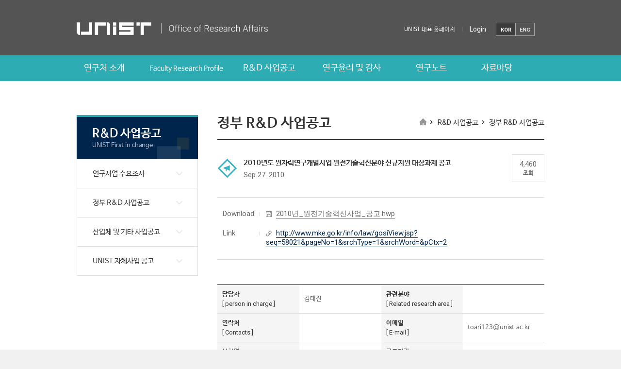

--- FILE ---
content_type: text/html; charset=UTF-8
request_url: https://research.unist.ac.kr/2010%EB%85%84%EB%8F%84-%EC%9B%90%EC%9E%90%EB%A0%A5%EC%97%B0%EA%B5%AC%EA%B0%9C%EB%B0%9C%EC%82%AC%EC%97%85-%EC%9B%90%EC%A0%84%EA%B8%B0%EC%88%A0%ED%98%81%EC%8B%A0%EB%B6%84%EC%95%BC-%EC%8B%A0%EA%B7%9C/?c=&keyword=&pageds=0&pp=10&b_s=&c=&comp=
body_size: 11990
content:
<!DOCTYPE html>
<html dir="ltr" lang="ko-KR" prefix="og: https://ogp.me/ns#" class="no-js">
<head>
    <meta http-equiv="X-UA-Compatible" content="IE=edge,chrome=1">
    <meta name="viewport" content="width=device-width, initial-scale=1, maximum-scale=2">
    <meta name="format-detection" content="telephone=no">
    <meta charset="UTF-8">
    
    <link rel="shortcut icon" href="https://research.unist.ac.kr/wp-content/themes/research/images/favicon.ico">
    <link rel="stylesheet" href="https://research.unist.ac.kr/wp-content/themes/research/template.css?v=20260105015846" type="text/css" media="all">
                <link rel="stylesheet" href="https://research.unist.ac.kr/wp-content/themes/research/css/template/print.css" type="text/css" media="print">
        <link rel="profile" href="http://gmpg.org/xfn/11">
            <link rel="pingback" href="https://research.unist.ac.kr/xmlrpc.php">
        
		<!-- All in One SEO 4.4.7.1 - aioseo.com -->
		<title>2010년도 원자력연구개발사업 원전기술혁신분야 신규지원 대상과제 공고 - 유니스트 연구처</title>
		<meta name="description" content="지식경제부 공고 제2010-376호 2010년도 원자력연구개발사업 원전기술혁신분야 신규지원 대상과제 공고 원자력연구개발사업 원전기술혁신분야의 2010년도 신규지원 대상과제를 다음과 같이 공고하오니, 해당 기술개발과제를 수행하고자 하는 자는 관련규정에 따라 신청하여 주시기 바랍니다. 2010년 9월 16일 지식경제부장관" />
		<meta name="robots" content="max-image-preview:large" />
		<link rel="canonical" href="https://research.unist.ac.kr/2010%eb%85%84%eb%8f%84-%ec%9b%90%ec%9e%90%eb%a0%a5%ec%97%b0%ea%b5%ac%ea%b0%9c%eb%b0%9c%ec%82%ac%ec%97%85-%ec%9b%90%ec%a0%84%ea%b8%b0%ec%88%a0%ed%98%81%ec%8b%a0%eb%b6%84%ec%95%bc-%ec%8b%a0%ea%b7%9c/" />
		<meta name="generator" content="All in One SEO (AIOSEO) 4.4.7.1" />
		<meta property="og:locale" content="ko_KR" />
		<meta property="og:site_name" content="유니스트 연구처 - 다른 워드프레스 사이트" />
		<meta property="og:type" content="article" />
		<meta property="og:title" content="2010년도 원자력연구개발사업 원전기술혁신분야 신규지원 대상과제 공고 - 유니스트 연구처" />
		<meta property="og:description" content="지식경제부 공고 제2010-376호 2010년도 원자력연구개발사업 원전기술혁신분야 신규지원 대상과제 공고 원자력연구개발사업 원전기술혁신분야의 2010년도 신규지원 대상과제를 다음과 같이 공고하오니, 해당 기술개발과제를 수행하고자 하는 자는 관련규정에 따라 신청하여 주시기 바랍니다. 2010년 9월 16일 지식경제부장관" />
		<meta property="og:url" content="https://research.unist.ac.kr/2010%eb%85%84%eb%8f%84-%ec%9b%90%ec%9e%90%eb%a0%a5%ec%97%b0%ea%b5%ac%ea%b0%9c%eb%b0%9c%ec%82%ac%ec%97%85-%ec%9b%90%ec%a0%84%ea%b8%b0%ec%88%a0%ed%98%81%ec%8b%a0%eb%b6%84%ec%95%bc-%ec%8b%a0%ea%b7%9c/" />
		<meta property="article:published_time" content="2010-09-27T18:05:11+00:00" />
		<meta property="article:modified_time" content="2010-09-27T18:05:11+00:00" />
		<meta name="twitter:card" content="summary_large_image" />
		<meta name="twitter:title" content="2010년도 원자력연구개발사업 원전기술혁신분야 신규지원 대상과제 공고 - 유니스트 연구처" />
		<meta name="twitter:description" content="지식경제부 공고 제2010-376호 2010년도 원자력연구개발사업 원전기술혁신분야 신규지원 대상과제 공고 원자력연구개발사업 원전기술혁신분야의 2010년도 신규지원 대상과제를 다음과 같이 공고하오니, 해당 기술개발과제를 수행하고자 하는 자는 관련규정에 따라 신청하여 주시기 바랍니다. 2010년 9월 16일 지식경제부장관" />
		<script type="application/ld+json" class="aioseo-schema">
			{"@context":"https:\/\/schema.org","@graph":[{"@type":"BlogPosting","@id":"https:\/\/research.unist.ac.kr\/2010%eb%85%84%eb%8f%84-%ec%9b%90%ec%9e%90%eb%a0%a5%ec%97%b0%ea%b5%ac%ea%b0%9c%eb%b0%9c%ec%82%ac%ec%97%85-%ec%9b%90%ec%a0%84%ea%b8%b0%ec%88%a0%ed%98%81%ec%8b%a0%eb%b6%84%ec%95%bc-%ec%8b%a0%ea%b7%9c\/#blogposting","name":"2010\ub144\ub3c4 \uc6d0\uc790\ub825\uc5f0\uad6c\uac1c\ubc1c\uc0ac\uc5c5 \uc6d0\uc804\uae30\uc220\ud601\uc2e0\ubd84\uc57c \uc2e0\uaddc\uc9c0\uc6d0 \ub300\uc0c1\uacfc\uc81c \uacf5\uace0 - \uc720\ub2c8\uc2a4\ud2b8 \uc5f0\uad6c\ucc98","headline":"2010\ub144\ub3c4 \uc6d0\uc790\ub825\uc5f0\uad6c\uac1c\ubc1c\uc0ac\uc5c5 \uc6d0\uc804\uae30\uc220\ud601\uc2e0\ubd84\uc57c \uc2e0\uaddc\uc9c0\uc6d0 \ub300\uc0c1\uacfc\uc81c \uacf5\uace0","author":{"@id":"https:\/\/research.unist.ac.kr\/author\/unistrep\/#author"},"publisher":{"@id":"https:\/\/research.unist.ac.kr\/#organization"},"datePublished":"2010-09-27T18:05:11+09:00","dateModified":"2010-09-27T18:05:11+09:00","inLanguage":"ko-KR","mainEntityOfPage":{"@id":"https:\/\/research.unist.ac.kr\/2010%eb%85%84%eb%8f%84-%ec%9b%90%ec%9e%90%eb%a0%a5%ec%97%b0%ea%b5%ac%ea%b0%9c%eb%b0%9c%ec%82%ac%ec%97%85-%ec%9b%90%ec%a0%84%ea%b8%b0%ec%88%a0%ed%98%81%ec%8b%a0%eb%b6%84%ec%95%bc-%ec%8b%a0%ea%b7%9c\/#webpage"},"isPartOf":{"@id":"https:\/\/research.unist.ac.kr\/2010%eb%85%84%eb%8f%84-%ec%9b%90%ec%9e%90%eb%a0%a5%ec%97%b0%ea%b5%ac%ea%b0%9c%eb%b0%9c%ec%82%ac%ec%97%85-%ec%9b%90%ec%a0%84%ea%b8%b0%ec%88%a0%ed%98%81%ec%8b%a0%eb%b6%84%ec%95%bc-%ec%8b%a0%ea%b7%9c\/#webpage"},"articleSection":"\uc815\ubd80 R&amp;D \uc0ac\uc5c5\uacf5\uace0"},{"@type":"BreadcrumbList","@id":"https:\/\/research.unist.ac.kr\/2010%eb%85%84%eb%8f%84-%ec%9b%90%ec%9e%90%eb%a0%a5%ec%97%b0%ea%b5%ac%ea%b0%9c%eb%b0%9c%ec%82%ac%ec%97%85-%ec%9b%90%ec%a0%84%ea%b8%b0%ec%88%a0%ed%98%81%ec%8b%a0%eb%b6%84%ec%95%bc-%ec%8b%a0%ea%b7%9c\/#breadcrumblist","itemListElement":[{"@type":"ListItem","@id":"https:\/\/research.unist.ac.kr\/#listItem","position":1,"item":{"@type":"WebPage","@id":"https:\/\/research.unist.ac.kr\/","name":"\ud648","description":"\ub2e4\ub978 \uc6cc\ub4dc\ud504\ub808\uc2a4 \uc0ac\uc774\ud2b8","url":"https:\/\/research.unist.ac.kr\/"},"nextItem":"https:\/\/research.unist.ac.kr\/2010%eb%85%84%eb%8f%84-%ec%9b%90%ec%9e%90%eb%a0%a5%ec%97%b0%ea%b5%ac%ea%b0%9c%eb%b0%9c%ec%82%ac%ec%97%85-%ec%9b%90%ec%a0%84%ea%b8%b0%ec%88%a0%ed%98%81%ec%8b%a0%eb%b6%84%ec%95%bc-%ec%8b%a0%ea%b7%9c\/#listItem"},{"@type":"ListItem","@id":"https:\/\/research.unist.ac.kr\/2010%eb%85%84%eb%8f%84-%ec%9b%90%ec%9e%90%eb%a0%a5%ec%97%b0%ea%b5%ac%ea%b0%9c%eb%b0%9c%ec%82%ac%ec%97%85-%ec%9b%90%ec%a0%84%ea%b8%b0%ec%88%a0%ed%98%81%ec%8b%a0%eb%b6%84%ec%95%bc-%ec%8b%a0%ea%b7%9c\/#listItem","position":2,"item":{"@type":"WebPage","@id":"https:\/\/research.unist.ac.kr\/2010%eb%85%84%eb%8f%84-%ec%9b%90%ec%9e%90%eb%a0%a5%ec%97%b0%ea%b5%ac%ea%b0%9c%eb%b0%9c%ec%82%ac%ec%97%85-%ec%9b%90%ec%a0%84%ea%b8%b0%ec%88%a0%ed%98%81%ec%8b%a0%eb%b6%84%ec%95%bc-%ec%8b%a0%ea%b7%9c\/","name":"2010\ub144\ub3c4 \uc6d0\uc790\ub825\uc5f0\uad6c\uac1c\ubc1c\uc0ac\uc5c5 \uc6d0\uc804\uae30\uc220\ud601\uc2e0\ubd84\uc57c \uc2e0\uaddc\uc9c0\uc6d0 \ub300\uc0c1\uacfc\uc81c \uacf5\uace0","description":"\uc9c0\uc2dd\uacbd\uc81c\ubd80 \uacf5\uace0 \uc81c2010-376\ud638 2010\ub144\ub3c4 \uc6d0\uc790\ub825\uc5f0\uad6c\uac1c\ubc1c\uc0ac\uc5c5 \uc6d0\uc804\uae30\uc220\ud601\uc2e0\ubd84\uc57c \uc2e0\uaddc\uc9c0\uc6d0 \ub300\uc0c1\uacfc\uc81c \uacf5\uace0 \uc6d0\uc790\ub825\uc5f0\uad6c\uac1c\ubc1c\uc0ac\uc5c5 \uc6d0\uc804\uae30\uc220\ud601\uc2e0\ubd84\uc57c\uc758 2010\ub144\ub3c4 \uc2e0\uaddc\uc9c0\uc6d0 \ub300\uc0c1\uacfc\uc81c\ub97c \ub2e4\uc74c\uacfc \uac19\uc774 \uacf5\uace0\ud558\uc624\ub2c8, \ud574\ub2f9 \uae30\uc220\uac1c\ubc1c\uacfc\uc81c\ub97c \uc218\ud589\ud558\uace0\uc790 \ud558\ub294 \uc790\ub294 \uad00\ub828\uaddc\uc815\uc5d0 \ub530\ub77c \uc2e0\uccad\ud558\uc5ec \uc8fc\uc2dc\uae30 \ubc14\ub78d\ub2c8\ub2e4. 2010\ub144 9\uc6d4 16\uc77c \uc9c0\uc2dd\uacbd\uc81c\ubd80\uc7a5\uad00","url":"https:\/\/research.unist.ac.kr\/2010%eb%85%84%eb%8f%84-%ec%9b%90%ec%9e%90%eb%a0%a5%ec%97%b0%ea%b5%ac%ea%b0%9c%eb%b0%9c%ec%82%ac%ec%97%85-%ec%9b%90%ec%a0%84%ea%b8%b0%ec%88%a0%ed%98%81%ec%8b%a0%eb%b6%84%ec%95%bc-%ec%8b%a0%ea%b7%9c\/"},"previousItem":"https:\/\/research.unist.ac.kr\/#listItem"}]},{"@type":"Organization","@id":"https:\/\/research.unist.ac.kr\/#organization","name":"\uc720\ub2c8\uc2a4\ud2b8 \uc5f0\uad6c\ucc98","url":"https:\/\/research.unist.ac.kr\/"},{"@type":"Person","@id":"https:\/\/research.unist.ac.kr\/author\/unistrep\/#author","url":"https:\/\/research.unist.ac.kr\/author\/unistrep\/","name":"admin","image":{"@type":"ImageObject","@id":"https:\/\/research.unist.ac.kr\/2010%eb%85%84%eb%8f%84-%ec%9b%90%ec%9e%90%eb%a0%a5%ec%97%b0%ea%b5%ac%ea%b0%9c%eb%b0%9c%ec%82%ac%ec%97%85-%ec%9b%90%ec%a0%84%ea%b8%b0%ec%88%a0%ed%98%81%ec%8b%a0%eb%b6%84%ec%95%bc-%ec%8b%a0%ea%b7%9c\/#authorImage","url":"https:\/\/secure.gravatar.com\/avatar\/702296e36ffab6247230c2c1d4657379?s=96&d=mm&r=g","width":96,"height":96,"caption":"admin"}},{"@type":"WebPage","@id":"https:\/\/research.unist.ac.kr\/2010%eb%85%84%eb%8f%84-%ec%9b%90%ec%9e%90%eb%a0%a5%ec%97%b0%ea%b5%ac%ea%b0%9c%eb%b0%9c%ec%82%ac%ec%97%85-%ec%9b%90%ec%a0%84%ea%b8%b0%ec%88%a0%ed%98%81%ec%8b%a0%eb%b6%84%ec%95%bc-%ec%8b%a0%ea%b7%9c\/#webpage","url":"https:\/\/research.unist.ac.kr\/2010%eb%85%84%eb%8f%84-%ec%9b%90%ec%9e%90%eb%a0%a5%ec%97%b0%ea%b5%ac%ea%b0%9c%eb%b0%9c%ec%82%ac%ec%97%85-%ec%9b%90%ec%a0%84%ea%b8%b0%ec%88%a0%ed%98%81%ec%8b%a0%eb%b6%84%ec%95%bc-%ec%8b%a0%ea%b7%9c\/","name":"2010\ub144\ub3c4 \uc6d0\uc790\ub825\uc5f0\uad6c\uac1c\ubc1c\uc0ac\uc5c5 \uc6d0\uc804\uae30\uc220\ud601\uc2e0\ubd84\uc57c \uc2e0\uaddc\uc9c0\uc6d0 \ub300\uc0c1\uacfc\uc81c \uacf5\uace0 - \uc720\ub2c8\uc2a4\ud2b8 \uc5f0\uad6c\ucc98","description":"\uc9c0\uc2dd\uacbd\uc81c\ubd80 \uacf5\uace0 \uc81c2010-376\ud638 2010\ub144\ub3c4 \uc6d0\uc790\ub825\uc5f0\uad6c\uac1c\ubc1c\uc0ac\uc5c5 \uc6d0\uc804\uae30\uc220\ud601\uc2e0\ubd84\uc57c \uc2e0\uaddc\uc9c0\uc6d0 \ub300\uc0c1\uacfc\uc81c \uacf5\uace0 \uc6d0\uc790\ub825\uc5f0\uad6c\uac1c\ubc1c\uc0ac\uc5c5 \uc6d0\uc804\uae30\uc220\ud601\uc2e0\ubd84\uc57c\uc758 2010\ub144\ub3c4 \uc2e0\uaddc\uc9c0\uc6d0 \ub300\uc0c1\uacfc\uc81c\ub97c \ub2e4\uc74c\uacfc \uac19\uc774 \uacf5\uace0\ud558\uc624\ub2c8, \ud574\ub2f9 \uae30\uc220\uac1c\ubc1c\uacfc\uc81c\ub97c \uc218\ud589\ud558\uace0\uc790 \ud558\ub294 \uc790\ub294 \uad00\ub828\uaddc\uc815\uc5d0 \ub530\ub77c \uc2e0\uccad\ud558\uc5ec \uc8fc\uc2dc\uae30 \ubc14\ub78d\ub2c8\ub2e4. 2010\ub144 9\uc6d4 16\uc77c \uc9c0\uc2dd\uacbd\uc81c\ubd80\uc7a5\uad00","inLanguage":"ko-KR","isPartOf":{"@id":"https:\/\/research.unist.ac.kr\/#website"},"breadcrumb":{"@id":"https:\/\/research.unist.ac.kr\/2010%eb%85%84%eb%8f%84-%ec%9b%90%ec%9e%90%eb%a0%a5%ec%97%b0%ea%b5%ac%ea%b0%9c%eb%b0%9c%ec%82%ac%ec%97%85-%ec%9b%90%ec%a0%84%ea%b8%b0%ec%88%a0%ed%98%81%ec%8b%a0%eb%b6%84%ec%95%bc-%ec%8b%a0%ea%b7%9c\/#breadcrumblist"},"author":{"@id":"https:\/\/research.unist.ac.kr\/author\/unistrep\/#author"},"creator":{"@id":"https:\/\/research.unist.ac.kr\/author\/unistrep\/#author"},"datePublished":"2010-09-27T18:05:11+09:00","dateModified":"2010-09-27T18:05:11+09:00"},{"@type":"WebSite","@id":"https:\/\/research.unist.ac.kr\/#website","url":"https:\/\/research.unist.ac.kr\/","name":"\uc720\ub2c8\uc2a4\ud2b8 \uc5f0\uad6c\ucc98","description":"\ub2e4\ub978 \uc6cc\ub4dc\ud504\ub808\uc2a4 \uc0ac\uc774\ud2b8","inLanguage":"ko-KR","publisher":{"@id":"https:\/\/research.unist.ac.kr\/#organization"}}]}
		</script>
		<!-- All in One SEO -->

<link rel='dns-prefetch' href='//fonts.googleapis.com' />
<link rel="alternate" type="application/rss+xml" title="유니스트 연구처 &raquo; 2010년도 원자력연구개발사업 원전기술혁신분야 신규지원 대상과제 공고 댓글 피드" href="https://research.unist.ac.kr/2010%eb%85%84%eb%8f%84-%ec%9b%90%ec%9e%90%eb%a0%a5%ec%97%b0%ea%b5%ac%ea%b0%9c%eb%b0%9c%ec%82%ac%ec%97%85-%ec%9b%90%ec%a0%84%ea%b8%b0%ec%88%a0%ed%98%81%ec%8b%a0%eb%b6%84%ec%95%bc-%ec%8b%a0%ea%b7%9c/feed/" />
<link rel='stylesheet' id='wp-block-library-css' href='https://research.unist.ac.kr/wp-includes/css/dist/block-library/style.min.css?ver=6.2.2' type='text/css' media='all' />
<link rel='stylesheet' id='classic-theme-styles-css' href='https://research.unist.ac.kr/wp-includes/css/classic-themes.min.css?ver=6.2.2' type='text/css' media='all' />
<style id='global-styles-inline-css' type='text/css'>
body{--wp--preset--color--black: #000000;--wp--preset--color--cyan-bluish-gray: #abb8c3;--wp--preset--color--white: #ffffff;--wp--preset--color--pale-pink: #f78da7;--wp--preset--color--vivid-red: #cf2e2e;--wp--preset--color--luminous-vivid-orange: #ff6900;--wp--preset--color--luminous-vivid-amber: #fcb900;--wp--preset--color--light-green-cyan: #7bdcb5;--wp--preset--color--vivid-green-cyan: #00d084;--wp--preset--color--pale-cyan-blue: #8ed1fc;--wp--preset--color--vivid-cyan-blue: #0693e3;--wp--preset--color--vivid-purple: #9b51e0;--wp--preset--gradient--vivid-cyan-blue-to-vivid-purple: linear-gradient(135deg,rgba(6,147,227,1) 0%,rgb(155,81,224) 100%);--wp--preset--gradient--light-green-cyan-to-vivid-green-cyan: linear-gradient(135deg,rgb(122,220,180) 0%,rgb(0,208,130) 100%);--wp--preset--gradient--luminous-vivid-amber-to-luminous-vivid-orange: linear-gradient(135deg,rgba(252,185,0,1) 0%,rgba(255,105,0,1) 100%);--wp--preset--gradient--luminous-vivid-orange-to-vivid-red: linear-gradient(135deg,rgba(255,105,0,1) 0%,rgb(207,46,46) 100%);--wp--preset--gradient--very-light-gray-to-cyan-bluish-gray: linear-gradient(135deg,rgb(238,238,238) 0%,rgb(169,184,195) 100%);--wp--preset--gradient--cool-to-warm-spectrum: linear-gradient(135deg,rgb(74,234,220) 0%,rgb(151,120,209) 20%,rgb(207,42,186) 40%,rgb(238,44,130) 60%,rgb(251,105,98) 80%,rgb(254,248,76) 100%);--wp--preset--gradient--blush-light-purple: linear-gradient(135deg,rgb(255,206,236) 0%,rgb(152,150,240) 100%);--wp--preset--gradient--blush-bordeaux: linear-gradient(135deg,rgb(254,205,165) 0%,rgb(254,45,45) 50%,rgb(107,0,62) 100%);--wp--preset--gradient--luminous-dusk: linear-gradient(135deg,rgb(255,203,112) 0%,rgb(199,81,192) 50%,rgb(65,88,208) 100%);--wp--preset--gradient--pale-ocean: linear-gradient(135deg,rgb(255,245,203) 0%,rgb(182,227,212) 50%,rgb(51,167,181) 100%);--wp--preset--gradient--electric-grass: linear-gradient(135deg,rgb(202,248,128) 0%,rgb(113,206,126) 100%);--wp--preset--gradient--midnight: linear-gradient(135deg,rgb(2,3,129) 0%,rgb(40,116,252) 100%);--wp--preset--duotone--dark-grayscale: url('#wp-duotone-dark-grayscale');--wp--preset--duotone--grayscale: url('#wp-duotone-grayscale');--wp--preset--duotone--purple-yellow: url('#wp-duotone-purple-yellow');--wp--preset--duotone--blue-red: url('#wp-duotone-blue-red');--wp--preset--duotone--midnight: url('#wp-duotone-midnight');--wp--preset--duotone--magenta-yellow: url('#wp-duotone-magenta-yellow');--wp--preset--duotone--purple-green: url('#wp-duotone-purple-green');--wp--preset--duotone--blue-orange: url('#wp-duotone-blue-orange');--wp--preset--font-size--small: 13px;--wp--preset--font-size--medium: 20px;--wp--preset--font-size--large: 36px;--wp--preset--font-size--x-large: 42px;--wp--preset--spacing--20: 0.44rem;--wp--preset--spacing--30: 0.67rem;--wp--preset--spacing--40: 1rem;--wp--preset--spacing--50: 1.5rem;--wp--preset--spacing--60: 2.25rem;--wp--preset--spacing--70: 3.38rem;--wp--preset--spacing--80: 5.06rem;--wp--preset--shadow--natural: 6px 6px 9px rgba(0, 0, 0, 0.2);--wp--preset--shadow--deep: 12px 12px 50px rgba(0, 0, 0, 0.4);--wp--preset--shadow--sharp: 6px 6px 0px rgba(0, 0, 0, 0.2);--wp--preset--shadow--outlined: 6px 6px 0px -3px rgba(255, 255, 255, 1), 6px 6px rgba(0, 0, 0, 1);--wp--preset--shadow--crisp: 6px 6px 0px rgba(0, 0, 0, 1);}:where(.is-layout-flex){gap: 0.5em;}body .is-layout-flow > .alignleft{float: left;margin-inline-start: 0;margin-inline-end: 2em;}body .is-layout-flow > .alignright{float: right;margin-inline-start: 2em;margin-inline-end: 0;}body .is-layout-flow > .aligncenter{margin-left: auto !important;margin-right: auto !important;}body .is-layout-constrained > .alignleft{float: left;margin-inline-start: 0;margin-inline-end: 2em;}body .is-layout-constrained > .alignright{float: right;margin-inline-start: 2em;margin-inline-end: 0;}body .is-layout-constrained > .aligncenter{margin-left: auto !important;margin-right: auto !important;}body .is-layout-constrained > :where(:not(.alignleft):not(.alignright):not(.alignfull)){max-width: var(--wp--style--global--content-size);margin-left: auto !important;margin-right: auto !important;}body .is-layout-constrained > .alignwide{max-width: var(--wp--style--global--wide-size);}body .is-layout-flex{display: flex;}body .is-layout-flex{flex-wrap: wrap;align-items: center;}body .is-layout-flex > *{margin: 0;}:where(.wp-block-columns.is-layout-flex){gap: 2em;}.has-black-color{color: var(--wp--preset--color--black) !important;}.has-cyan-bluish-gray-color{color: var(--wp--preset--color--cyan-bluish-gray) !important;}.has-white-color{color: var(--wp--preset--color--white) !important;}.has-pale-pink-color{color: var(--wp--preset--color--pale-pink) !important;}.has-vivid-red-color{color: var(--wp--preset--color--vivid-red) !important;}.has-luminous-vivid-orange-color{color: var(--wp--preset--color--luminous-vivid-orange) !important;}.has-luminous-vivid-amber-color{color: var(--wp--preset--color--luminous-vivid-amber) !important;}.has-light-green-cyan-color{color: var(--wp--preset--color--light-green-cyan) !important;}.has-vivid-green-cyan-color{color: var(--wp--preset--color--vivid-green-cyan) !important;}.has-pale-cyan-blue-color{color: var(--wp--preset--color--pale-cyan-blue) !important;}.has-vivid-cyan-blue-color{color: var(--wp--preset--color--vivid-cyan-blue) !important;}.has-vivid-purple-color{color: var(--wp--preset--color--vivid-purple) !important;}.has-black-background-color{background-color: var(--wp--preset--color--black) !important;}.has-cyan-bluish-gray-background-color{background-color: var(--wp--preset--color--cyan-bluish-gray) !important;}.has-white-background-color{background-color: var(--wp--preset--color--white) !important;}.has-pale-pink-background-color{background-color: var(--wp--preset--color--pale-pink) !important;}.has-vivid-red-background-color{background-color: var(--wp--preset--color--vivid-red) !important;}.has-luminous-vivid-orange-background-color{background-color: var(--wp--preset--color--luminous-vivid-orange) !important;}.has-luminous-vivid-amber-background-color{background-color: var(--wp--preset--color--luminous-vivid-amber) !important;}.has-light-green-cyan-background-color{background-color: var(--wp--preset--color--light-green-cyan) !important;}.has-vivid-green-cyan-background-color{background-color: var(--wp--preset--color--vivid-green-cyan) !important;}.has-pale-cyan-blue-background-color{background-color: var(--wp--preset--color--pale-cyan-blue) !important;}.has-vivid-cyan-blue-background-color{background-color: var(--wp--preset--color--vivid-cyan-blue) !important;}.has-vivid-purple-background-color{background-color: var(--wp--preset--color--vivid-purple) !important;}.has-black-border-color{border-color: var(--wp--preset--color--black) !important;}.has-cyan-bluish-gray-border-color{border-color: var(--wp--preset--color--cyan-bluish-gray) !important;}.has-white-border-color{border-color: var(--wp--preset--color--white) !important;}.has-pale-pink-border-color{border-color: var(--wp--preset--color--pale-pink) !important;}.has-vivid-red-border-color{border-color: var(--wp--preset--color--vivid-red) !important;}.has-luminous-vivid-orange-border-color{border-color: var(--wp--preset--color--luminous-vivid-orange) !important;}.has-luminous-vivid-amber-border-color{border-color: var(--wp--preset--color--luminous-vivid-amber) !important;}.has-light-green-cyan-border-color{border-color: var(--wp--preset--color--light-green-cyan) !important;}.has-vivid-green-cyan-border-color{border-color: var(--wp--preset--color--vivid-green-cyan) !important;}.has-pale-cyan-blue-border-color{border-color: var(--wp--preset--color--pale-cyan-blue) !important;}.has-vivid-cyan-blue-border-color{border-color: var(--wp--preset--color--vivid-cyan-blue) !important;}.has-vivid-purple-border-color{border-color: var(--wp--preset--color--vivid-purple) !important;}.has-vivid-cyan-blue-to-vivid-purple-gradient-background{background: var(--wp--preset--gradient--vivid-cyan-blue-to-vivid-purple) !important;}.has-light-green-cyan-to-vivid-green-cyan-gradient-background{background: var(--wp--preset--gradient--light-green-cyan-to-vivid-green-cyan) !important;}.has-luminous-vivid-amber-to-luminous-vivid-orange-gradient-background{background: var(--wp--preset--gradient--luminous-vivid-amber-to-luminous-vivid-orange) !important;}.has-luminous-vivid-orange-to-vivid-red-gradient-background{background: var(--wp--preset--gradient--luminous-vivid-orange-to-vivid-red) !important;}.has-very-light-gray-to-cyan-bluish-gray-gradient-background{background: var(--wp--preset--gradient--very-light-gray-to-cyan-bluish-gray) !important;}.has-cool-to-warm-spectrum-gradient-background{background: var(--wp--preset--gradient--cool-to-warm-spectrum) !important;}.has-blush-light-purple-gradient-background{background: var(--wp--preset--gradient--blush-light-purple) !important;}.has-blush-bordeaux-gradient-background{background: var(--wp--preset--gradient--blush-bordeaux) !important;}.has-luminous-dusk-gradient-background{background: var(--wp--preset--gradient--luminous-dusk) !important;}.has-pale-ocean-gradient-background{background: var(--wp--preset--gradient--pale-ocean) !important;}.has-electric-grass-gradient-background{background: var(--wp--preset--gradient--electric-grass) !important;}.has-midnight-gradient-background{background: var(--wp--preset--gradient--midnight) !important;}.has-small-font-size{font-size: var(--wp--preset--font-size--small) !important;}.has-medium-font-size{font-size: var(--wp--preset--font-size--medium) !important;}.has-large-font-size{font-size: var(--wp--preset--font-size--large) !important;}.has-x-large-font-size{font-size: var(--wp--preset--font-size--x-large) !important;}
.wp-block-navigation a:where(:not(.wp-element-button)){color: inherit;}
:where(.wp-block-columns.is-layout-flex){gap: 2em;}
.wp-block-pullquote{font-size: 1.5em;line-height: 1.6;}
</style>
<link rel='stylesheet' id='contact-form-7-css' href='https://research.unist.ac.kr/wp-content/plugins/contact-form-7/includes/css/styles.css?ver=4.3.1' type='text/css' media='all' />
<link rel='stylesheet' id='dashicons-css' href='https://research.unist.ac.kr/wp-includes/css/dashicons.min.css?ver=6.2.2' type='text/css' media='all' />
<link rel='stylesheet' id='post-views-counter-frontend-css' href='https://research.unist.ac.kr/wp-content/plugins/post-views-counter/css/frontend.min.css?ver=1.3.13' type='text/css' media='all' />
<link rel='stylesheet' id='twentysixteen-fonts-css' href='https://fonts.googleapis.com/css?family=Montserrat%3A400%2C700%7CInconsolata%3A400&#038;subset=latin%2Clatin-ext' type='text/css' media='all' />
<link rel='stylesheet' id='genericons-css' href='https://research.unist.ac.kr/wp-content/themes/research/genericons/genericons.css?ver=3.4.1' type='text/css' media='all' />
<link rel='stylesheet' id='twentysixteen-style-css' href='https://research.unist.ac.kr/wp-content/themes/research/style.css?ver=6.2.2' type='text/css' media='all' />
<!--[if lt IE 10]>
<link rel='stylesheet' id='twentysixteen-ie-css' href='https://research.unist.ac.kr/wp-content/themes/research/css/ie.css?ver=20150930' type='text/css' media='all' />
<![endif]-->
<!--[if lt IE 9]>
<link rel='stylesheet' id='twentysixteen-ie8-css' href='https://research.unist.ac.kr/wp-content/themes/research/css/ie8.css?ver=20151230' type='text/css' media='all' />
<![endif]-->
<!--[if lt IE 8]>
<link rel='stylesheet' id='twentysixteen-ie7-css' href='https://research.unist.ac.kr/wp-content/themes/research/css/ie7.css?ver=20150930' type='text/css' media='all' />
<![endif]-->
<script type='text/javascript' src='https://research.unist.ac.kr/wp-includes/js/jquery/jquery.min.js?ver=3.6.4' id='jquery-core-js'></script>
<script type='text/javascript' src='https://research.unist.ac.kr/wp-includes/js/jquery/jquery-migrate.min.js?ver=3.4.0' id='jquery-migrate-js'></script>
<script type='text/javascript' src='https://research.unist.ac.kr/wp-includes/js/jquery/ui/core.min.js?ver=1.13.2' id='jquery-ui-core-js'></script>
<script type='text/javascript' src='https://research.unist.ac.kr/wp-includes/js/jquery/ui/mouse.min.js?ver=1.13.2' id='jquery-ui-mouse-js'></script>
<script type='text/javascript' src='https://research.unist.ac.kr/wp-includes/js/jquery/ui/sortable.min.js?ver=1.13.2' id='jquery-ui-sortable-js'></script>
<script type='text/javascript' src='https://research.unist.ac.kr/wp-includes/js/jquery/ui/resizable.min.js?ver=1.13.2' id='jquery-ui-resizable-js'></script>
<script type='text/javascript' src='https://research.unist.ac.kr/wp-content/plugins/advanced-custom-fields-pro/assets/js/acf-input.min.js?ver=5.8.3' id='acf-input-js'></script>
<script type='text/javascript' src='https://research.unist.ac.kr/wp-content/plugins/advanced-custom-fields-pro/pro/assets/js/acf-pro-input.min.js?ver=5.8.3' id='acf-pro-input-js'></script>
<script type='text/javascript' src='https://research.unist.ac.kr/wp-content/themes/research/js/acf.js?ver=2.0.0' id='acf_custom_js-js'></script>
<!--[if lt IE 9]>
<script type='text/javascript' src='https://research.unist.ac.kr/wp-content/themes/research/js/html5.js?ver=3.7.3' id='twentysixteen-html5-js'></script>
<![endif]-->
<link rel="https://api.w.org/" href="https://research.unist.ac.kr/wp-json/" /><link rel="alternate" type="application/json" href="https://research.unist.ac.kr/wp-json/wp/v2/posts/1317" /><link rel="EditURI" type="application/rsd+xml" title="RSD" href="https://research.unist.ac.kr/xmlrpc.php?rsd" />
<link rel="wlwmanifest" type="application/wlwmanifest+xml" href="https://research.unist.ac.kr/wp-includes/wlwmanifest.xml" />
<meta name="generator" content="WordPress 6.2.2" />
<link rel='shortlink' href='https://research.unist.ac.kr/?p=1317' />
<link rel="alternate" type="application/json+oembed" href="https://research.unist.ac.kr/wp-json/oembed/1.0/embed?url=https%3A%2F%2Fresearch.unist.ac.kr%2F2010%25eb%2585%2584%25eb%258f%2584-%25ec%259b%2590%25ec%259e%2590%25eb%25a0%25a5%25ec%2597%25b0%25ea%25b5%25ac%25ea%25b0%259c%25eb%25b0%259c%25ec%2582%25ac%25ec%2597%2585-%25ec%259b%2590%25ec%25a0%2584%25ea%25b8%25b0%25ec%2588%25a0%25ed%2598%2581%25ec%258b%25a0%25eb%25b6%2584%25ec%2595%25bc-%25ec%258b%25a0%25ea%25b7%259c%2F" />
<link rel="alternate" type="text/xml+oembed" href="https://research.unist.ac.kr/wp-json/oembed/1.0/embed?url=https%3A%2F%2Fresearch.unist.ac.kr%2F2010%25eb%2585%2584%25eb%258f%2584-%25ec%259b%2590%25ec%259e%2590%25eb%25a0%25a5%25ec%2597%25b0%25ea%25b5%25ac%25ea%25b0%259c%25eb%25b0%259c%25ec%2582%25ac%25ec%2597%2585-%25ec%259b%2590%25ec%25a0%2584%25ea%25b8%25b0%25ec%2588%25a0%25ed%2598%2581%25ec%258b%25a0%25eb%25b6%2584%25ec%2595%25bc-%25ec%258b%25a0%25ea%25b7%259c%2F&#038;format=xml" />
</head>
<body class="post-template-default single single-post postid-1317 single-format-standard">
<div class="site_warp Array">
    <div class="site_boxcontainer">
        <div class="mobile_bg_itembox"></div>
        <!-- 모바일 네비 -->
        <div class="mobile_navi_box">
            <div class="box_container">
                <!-- 모바일 네비카테고리 -->
                <div class="mobile_navi"><div class="menu-main_menu-container"><ul id="menu-main_menu" class="menu"><li id="menu-item-32062" class="navi_one menu-item menu-item-type-post_type menu-item-object-page menu-item-has-children menu-item-32062"><a href="https://research.unist.ac.kr/office_research/c_research_greeting/">연구처 소개</a>
<ul class="sub-menu">
	<li id="menu-item-32027" class="menu-item menu-item-type-post_type menu-item-object-page menu-item-32027"><a href="https://research.unist.ac.kr/office_research/c_research_greeting/">인사말</a></li>
	<li id="menu-item-35579" class="menu-item menu-item-type-custom menu-item-object-custom menu-item-35579"><a href="https://research.unist.ac.kr/office_research/divisions/organization/">부서안내</a></li>
	<li id="menu-item-32025" class="menu-item menu-item-type-post_type menu-item-object-page menu-item-32025"><a href="https://research.unist.ac.kr/office_research/divisions/departmental-business-guide/">부서별 업무안내</a></li>
	<li id="menu-item-32026" class="menu-item menu-item-type-post_type menu-item-object-page menu-item-32026"><a href="https://research.unist.ac.kr/office_research/directions/">오시는 길</a></li>
</ul>
</li>
<li id="menu-item-32116" class="navi_two menu-item menu-item-type-post_type menu-item-object-page menu-item-has-children menu-item-32116"><a href="https://research.unist.ac.kr/faculty-research-profile/">Faculty Research Profile</a>
<ul class="sub-menu">
	<li id="menu-item-32117" class="menu-item menu-item-type-post_type menu-item-object-page menu-item-32117"><a href="https://research.unist.ac.kr/faculty-research-profile/faculty-list/">Faculty List</a></li>
</ul>
</li>
<li id="menu-item-32010" class="navi_three menu-item menu-item-type-post_type menu-item-object-page menu-item-has-children menu-item-32010"><a href="https://research.unist.ac.kr/research-project/">R&#038;D 사업공고</a>
<ul class="sub-menu">
	<li id="menu-item-32066" class="menu-item menu-item-type-post_type menu-item-object-page menu-item-32066"><a href="https://research.unist.ac.kr/research-project/research-project-demand-survey/">연구사업 수요조사</a></li>
	<li id="menu-item-32011" class="menu-item menu-item-type-post_type menu-item-object-page menu-item-32011"><a href="https://research.unist.ac.kr/research-project/%ec%a0%95%eb%b6%80-rd-%ec%82%ac%ec%97%85%ea%b3%b5%ea%b3%a0/">정부 R&#038;D 사업공고</a></li>
	<li id="menu-item-32012" class="menu-item menu-item-type-post_type menu-item-object-page menu-item-32012"><a href="https://research.unist.ac.kr/research-project/%ec%82%b0%ec%97%85%ec%b2%b4-%eb%b0%8f-%ea%b8%b0%ed%83%80-%ec%82%ac%ec%97%85%ea%b3%b5%ea%b3%a0/">산업체 및 기타 사업공고</a></li>
	<li id="menu-item-32013" class="menu-item menu-item-type-post_type menu-item-object-page menu-item-32013"><a href="https://research.unist.ac.kr/research-project/unist-%ec%9e%90%ec%b2%b4%ec%82%ac%ec%97%85-%ea%b3%b5%ea%b3%a0/">UNIST 자체사업 공고</a></li>
</ul>
</li>
<li id="menu-item-32321" class="navi_five menu-item menu-item-type-post_type menu-item-object-page menu-item-has-children menu-item-32321"><a href="https://research.unist.ac.kr/research-information/research-ethics/research-committee-intro/">연구윤리 및 감사</a>
<ul class="sub-menu">
	<li id="menu-item-32318" class="menu-item menu-item-type-post_type menu-item-object-page menu-item-has-children menu-item-32318"><a href="https://research.unist.ac.kr/research-information/research-ethics/research-committee-intro/">연구윤리</a>
	<ul class="sub-menu">
		<li id="menu-item-11732" class="menu-item menu-item-type-post_type menu-item-object-page menu-item-11732"><a href="https://research.unist.ac.kr/research-information/research-ethics/research-committee-intro/">연구윤리진실성위원회</a></li>
		<li id="menu-item-11804" class="menu-item menu-item-type-post_type menu-item-object-page menu-item-11804"><a href="https://research.unist.ac.kr/research-information/research-ethics/%ec%b2%98%eb%a6%ac%ec%a0%88%ec%b0%a8/">처리절차</a></li>
		<li id="menu-item-11735" class="menu-item menu-item-type-post_type menu-item-object-page menu-item-11735"><a href="https://research.unist.ac.kr/research-information/research-ethics/">연구윤리 관련 자료</a></li>
		<li id="menu-item-27911" class="menu-item menu-item-type-post_type menu-item-object-page menu-item-27911"><a href="https://research.unist.ac.kr/research-information/%ec%a3%bc%ec%9d%98%ed%95%b4%ec%95%bc%ed%95%a0-%ed%95%99%ed%9a%8c%ed%95%99%ec%88%a0%ec%a7%80/">주의해야할 학회/학술지</a></li>
		<li id="menu-item-14920" class="menu-item menu-item-type-post_type menu-item-object-page menu-item-14920"><a href="https://research.unist.ac.kr/research-information/research-ethicsresearch-committee-intro/report-abuse-contact/">연구윤리부정행위 제보하기</a></li>
	</ul>
</li>
	<li id="menu-item-32320" class="menu-item menu-item-type-post_type menu-item-object-page menu-item-has-children menu-item-32320"><a href="https://research.unist.ac.kr/research-information/%ec%97%b0%ea%b5%ac%eb%b3%b4%ec%95%88/security-research/%ec%97%b0%ea%b5%ac%eb%b3%b4%ec%95%88%ec%9c%84%ec%9b%90%ed%9a%8c/">연구보안</a>
	<ul class="sub-menu">
		<li id="menu-item-11733" class="menu-item menu-item-type-post_type menu-item-object-page menu-item-11733"><a href="https://research.unist.ac.kr/research-information/%ec%97%b0%ea%b5%ac%eb%b3%b4%ec%95%88/security-research/%ec%97%b0%ea%b5%ac%eb%b3%b4%ec%95%88%ec%9c%84%ec%9b%90%ed%9a%8c/">연구보안관리심의위원회</a></li>
		<li id="menu-item-11734" class="menu-item menu-item-type-post_type menu-item-object-page menu-item-11734"><a href="https://research.unist.ac.kr/research-information/%ec%97%b0%ea%b5%ac%eb%b3%b4%ec%95%88/security-research/">연구보안 관련 자료</a></li>
	</ul>
</li>
	<li id="menu-item-37854" class="menu-item menu-item-type-post_type menu-item-object-page menu-item-has-children menu-item-37854"><a href="https://research.unist.ac.kr/research-information/inadequate-enforcement/">부적정집행</a>
	<ul class="sub-menu">
		<li id="menu-item-37856" class="menu-item menu-item-type-post_type menu-item-object-page menu-item-37856"><a href="https://research.unist.ac.kr/research-information/inadequate-enforcement/report-inappropriate-to-enforce/">부적정집행 신고</a></li>
	</ul>
</li>
</ul>
</li>
<li id="menu-item-32063" class="navi_four menu-item menu-item-type-post_type menu-item-object-page menu-item-has-children menu-item-32063"><a href="https://research.unist.ac.kr/research_note/research_note_intro/">연구노트</a>
<ul class="sub-menu">
	<li id="menu-item-32022" class="menu-item menu-item-type-post_type menu-item-object-page menu-item-32022"><a href="https://research.unist.ac.kr/research_note/research_note_intro/">연구노트 소개</a></li>
	<li id="menu-item-32015" class="menu-item menu-item-type-post_type menu-item-object-page menu-item-32015"><a href="https://research.unist.ac.kr/research_note/regulation/">관련규정</a></li>
	<li id="menu-item-33170" class="menu-item menu-item-type-post_type menu-item-object-page menu-item-33170"><a href="https://research.unist.ac.kr/research_note/issued-guidance/issuance_procedure/">발급안내</a></li>
	<li id="menu-item-32016" class="menu-item menu-item-type-post_type menu-item-object-page menu-item-32016"><a href="https://research.unist.ac.kr/research_note/reading-guide/">대여안내</a></li>
	<li id="menu-item-32018" class="menu-item menu-item-type-post_type menu-item-object-page menu-item-32018"><a href="https://research.unist.ac.kr/research_note/return_process/">반납안내</a></li>
</ul>
</li>
<li id="menu-item-32333" class="navi_six menu-item menu-item-type-post_type menu-item-object-page menu-item-has-children menu-item-32333"><a href="https://research.unist.ac.kr/community/general-notice/notice/">자료마당</a>
<ul class="sub-menu">
	<li id="menu-item-32038" class="menu-item menu-item-type-post_type menu-item-object-page menu-item-has-children menu-item-32038"><a href="https://research.unist.ac.kr/community/general-notice/notice/">공지사항</a>
	<ul class="sub-menu">
		<li id="menu-item-34103" class="menu-item menu-item-type-post_type menu-item-object-page menu-item-34103"><a href="https://research.unist.ac.kr/community/general-notice/notice/">일반공지</a></li>
		<li id="menu-item-34102" class="menu-item menu-item-type-post_type menu-item-object-page menu-item-34102"><a href="https://research.unist.ac.kr/community/general-notice/newsletter/">뉴스레터</a></li>
		<li id="menu-item-37820" class="menu-item menu-item-type-post_type menu-item-object-page menu-item-37820"><a href="https://research.unist.ac.kr/community/general-notice/%ec%97%b0%ea%b5%ac%ed%96%89%ec%a0%95-%ec%a0%84%eb%ac%b8%ea%b0%80-%ec%9d%b8%ec%a6%9d%ec%a0%9c%eb%8f%84/">연구행정 전문가 인증제도</a></li>
	</ul>
</li>
	<li id="menu-item-32028" class="menu-item menu-item-type-post_type menu-item-object-page menu-item-32028"><a href="https://research.unist.ac.kr/community/faq/">자주 묻는 질문</a></li>
	<li id="menu-item-32039" class="menu-item menu-item-type-post_type menu-item-object-page menu-item-has-children menu-item-32039"><a href="https://research.unist.ac.kr/reference/web_site/">관련사이트</a>
	<ul class="sub-menu">
		<li id="menu-item-32035" class="menu-item menu-item-type-post_type menu-item-object-page menu-item-32035"><a href="https://research.unist.ac.kr/reference/web_site/professional-organizations/">주요 정부기관</a></li>
		<li id="menu-item-32034" class="menu-item menu-item-type-post_type menu-item-object-page menu-item-32034"><a href="https://research.unist.ac.kr/reference/web_site/industry/">정부투자기관</a></li>
		<li id="menu-item-32032" class="menu-item menu-item-type-post_type menu-item-object-page menu-item-32032"><a href="https://research.unist.ac.kr/reference/web_site/ministry/">정부출연기관</a></li>
	</ul>
</li>
</ul>
</li>
</ul></div></div>
                <!-- .모바일 네비카테고리 -->
                <!-- 유저 박스 -->
                <div class="mobile_user">
                    <ul>
                                                <li><a href="/sso/s-login.php">Login</a></li>
                                        <li><a href="http://unist-kor.unist.ac.kr">UNIST 대표 홈페이지</a></li>
                    </ul>
                </div>
                <!-- .유저 박스 -->
                                <!-- 국영문 링크 -->
                <div class="m_language">
                    <ul>

                        <li class="btn_kor active"><a href="https://research.unist.ac.kr/2010%EB%85%84%EB%8F%84-%EC%9B%90%EC%9E%90%EB%A0%A5%EC%97%B0%EA%B5%AC%EA%B0%9C%EB%B0%9C%EC%82%AC%EC%97%85-%EC%9B%90%EC%A0%84%EA%B8%B0%EC%88%A0%ED%98%81%EC%8B%A0%EB%B6%84%EC%95%BC-%EC%8B%A0%EA%B7%9C/?c=&amp;keyword=&amp;pageds=0&amp;pp=10&amp;b_s=&amp;c=&amp;comp=">KOR</a></li>
                        <li class="btn_eng"><a href="/en/">ENG</a></li>

                    </ul>
                </div>
                <!-- .국영문 링크 -->
            </div>
        </div>
        <!-- .모바일 네비 -->
        <div id="page" class="site">
            <div class="site-inner">
                <!--<a class="skip-link screen-reader-text" href="#content">콘텐츠로 바로가기</a>-->

                <div id="masthead" class="site-header" role="banner">
                    <!-- 모바일서치 -->
                    <div class="mobile_search_wrap">
                        <div class="m_searchform">
                            <label for="s">Search</label>
                            <input type="text" value="" id="s" name="s" class="textfield" placeholder="Search" accesskey="s">
                            <input type="submit" id="m_Ssearch_top" class="button" value="Search" title="검색하기">
                            <a class="m_close" href="#;" title="닫기">닫기</a>
                        </div>
                    </div>
                    <!-- .모바일서치 -->
                    <div class="header_wrap">
                        <div class="box_container">
                            <button class="navi_btn" type="button"><span class="bar"></span><span class="bar"></span><span class="bar"></span></button>
                            <!-- top -->
                            <div class="top_box">
                                <h1 class="logo">
                                    <a class="unist_logo" href="http://unist-kor.unist.ac.kr/" target="_blank"><img src="/wp-content/themes/research/images/unist_logo.jpg" alt="UNIST"></a>
                                    <a class="research_logo" href="https://research.unist.ac.kr/"><img src="/wp-content/themes/research/images/research_logo.jpg" alt="연구처" /></a>
                                </h1>
                                <!-- 유저 링크 -->
                                <div class="user_box">
                                    <ul>
                                        <li class="u_linkitem"><a href="http://unist-kor.unist.ac.kr/" target="_blank">UNIST 대표 홈페이지</a></li>
                                                                                    <!-- li><a href="https://portal.unist.ac.kr/irj/portal">Login</a></li -->
                                            <!-- li><a href="/sso/filter.php?redirect_to=https://research.unist.ac.kr/2010%EB%85%84%EB%8F%84-%EC%9B%90%EC%9E%90%EB%A0%A5%EC%97%B0%EA%B5%AC%EA%B0%9C%EB%B0%9C%EC%82%AC%EC%97%85-%EC%9B%90%EC%A0%84%EA%B8%B0%EC%88%A0%ED%98%81%EC%8B%A0%EB%B6%84%EC%95%BC-%EC%8B%A0%EA%B7%9C/?c=&amp;keyword=&amp;pageds=0&amp;pp=10&amp;b_s=&amp;c=&amp;comp=">Login</a></li -->
                                            <li><a href="/sso/s-login.php">Login</a></li>
                                            <!-- li class="last"><a href="#;">Join</a></li -->
                                                                            </ul>
                                </div>
                                <!-- .유저 링크 -->
                                <!-- 국영문 링크 -->
                                <div class="lang_box">
                                    <ul>
                                        <li class="kor active"><a href="https://research.unist.ac.kr/2010%EB%85%84%EB%8F%84-%EC%9B%90%EC%9E%90%EB%A0%A5%EC%97%B0%EA%B5%AC%EA%B0%9C%EB%B0%9C%EC%82%AC%EC%97%85-%EC%9B%90%EC%A0%84%EA%B8%B0%EC%88%A0%ED%98%81%EC%8B%A0%EB%B6%84%EC%95%BC-%EC%8B%A0%EA%B7%9C/?c=&amp;keyword=&amp;pageds=0&amp;pp=10&amp;b_s=&amp;c=&amp;comp=">KOR</a></li>
                                        <li class="eng"><a href="/en/">ENG</a></li>

                                    </ul>
                                </div>
                                <!-- .국영문 링크 -->
                                <!-- 이전사이트가기 -->
                                <!--<div class="sitelink_box"><a href="http://airc.unist.ac.kr/main/index.php" target="_blank">이전사이트로 바로가기<i class="icon_item"></i></a></div>-->
                                <!-- .이전사이트가기 -->
                            </div>
                            <!-- .top -->
                            <!-- bottom -->
                                                            <div class="bottom_box">
                                    <div class="header_navi"><div class="menu-main_menu-container"><ul id="menu-main_menu-1" class="menu"><li class="navi_one menu-item menu-item-type-post_type menu-item-object-page menu-item-has-children menu-item-32062"><a href="https://research.unist.ac.kr/office_research/c_research_greeting/">연구처 소개</a>
<ul class="sub-menu">
	<li class="menu-item menu-item-type-post_type menu-item-object-page menu-item-32027"><a href="https://research.unist.ac.kr/office_research/c_research_greeting/">인사말</a></li>
	<li class="menu-item menu-item-type-custom menu-item-object-custom menu-item-35579"><a href="https://research.unist.ac.kr/office_research/divisions/organization/">부서안내</a></li>
	<li class="menu-item menu-item-type-post_type menu-item-object-page menu-item-32025"><a href="https://research.unist.ac.kr/office_research/divisions/departmental-business-guide/">부서별 업무안내</a></li>
	<li class="menu-item menu-item-type-post_type menu-item-object-page menu-item-32026"><a href="https://research.unist.ac.kr/office_research/directions/">오시는 길</a></li>
</ul>
</li>
<li class="navi_two menu-item menu-item-type-post_type menu-item-object-page menu-item-has-children menu-item-32116"><a href="https://research.unist.ac.kr/faculty-research-profile/">Faculty Research Profile</a>
<ul class="sub-menu">
	<li class="menu-item menu-item-type-post_type menu-item-object-page menu-item-32117"><a href="https://research.unist.ac.kr/faculty-research-profile/faculty-list/">Faculty List</a></li>
</ul>
</li>
<li class="navi_three menu-item menu-item-type-post_type menu-item-object-page menu-item-has-children menu-item-32010"><a href="https://research.unist.ac.kr/research-project/">R&#038;D 사업공고</a>
<ul class="sub-menu">
	<li class="menu-item menu-item-type-post_type menu-item-object-page menu-item-32066"><a href="https://research.unist.ac.kr/research-project/research-project-demand-survey/">연구사업 수요조사</a></li>
	<li class="menu-item menu-item-type-post_type menu-item-object-page menu-item-32011"><a href="https://research.unist.ac.kr/research-project/%ec%a0%95%eb%b6%80-rd-%ec%82%ac%ec%97%85%ea%b3%b5%ea%b3%a0/">정부 R&#038;D 사업공고</a></li>
	<li class="menu-item menu-item-type-post_type menu-item-object-page menu-item-32012"><a href="https://research.unist.ac.kr/research-project/%ec%82%b0%ec%97%85%ec%b2%b4-%eb%b0%8f-%ea%b8%b0%ed%83%80-%ec%82%ac%ec%97%85%ea%b3%b5%ea%b3%a0/">산업체 및 기타 사업공고</a></li>
	<li class="menu-item menu-item-type-post_type menu-item-object-page menu-item-32013"><a href="https://research.unist.ac.kr/research-project/unist-%ec%9e%90%ec%b2%b4%ec%82%ac%ec%97%85-%ea%b3%b5%ea%b3%a0/">UNIST 자체사업 공고</a></li>
</ul>
</li>
<li class="navi_five menu-item menu-item-type-post_type menu-item-object-page menu-item-has-children menu-item-32321"><a href="https://research.unist.ac.kr/research-information/research-ethics/research-committee-intro/">연구윤리 및 감사</a>
<ul class="sub-menu">
	<li class="menu-item menu-item-type-post_type menu-item-object-page menu-item-has-children menu-item-32318"><a href="https://research.unist.ac.kr/research-information/research-ethics/research-committee-intro/">연구윤리</a>
	<ul class="sub-menu">
		<li class="menu-item menu-item-type-post_type menu-item-object-page menu-item-11732"><a href="https://research.unist.ac.kr/research-information/research-ethics/research-committee-intro/">연구윤리진실성위원회</a></li>
		<li class="menu-item menu-item-type-post_type menu-item-object-page menu-item-11804"><a href="https://research.unist.ac.kr/research-information/research-ethics/%ec%b2%98%eb%a6%ac%ec%a0%88%ec%b0%a8/">처리절차</a></li>
		<li class="menu-item menu-item-type-post_type menu-item-object-page menu-item-11735"><a href="https://research.unist.ac.kr/research-information/research-ethics/">연구윤리 관련 자료</a></li>
		<li class="menu-item menu-item-type-post_type menu-item-object-page menu-item-27911"><a href="https://research.unist.ac.kr/research-information/%ec%a3%bc%ec%9d%98%ed%95%b4%ec%95%bc%ed%95%a0-%ed%95%99%ed%9a%8c%ed%95%99%ec%88%a0%ec%a7%80/">주의해야할 학회/학술지</a></li>
		<li class="menu-item menu-item-type-post_type menu-item-object-page menu-item-14920"><a href="https://research.unist.ac.kr/research-information/research-ethicsresearch-committee-intro/report-abuse-contact/">연구윤리부정행위 제보하기</a></li>
	</ul>
</li>
	<li class="menu-item menu-item-type-post_type menu-item-object-page menu-item-has-children menu-item-32320"><a href="https://research.unist.ac.kr/research-information/%ec%97%b0%ea%b5%ac%eb%b3%b4%ec%95%88/security-research/%ec%97%b0%ea%b5%ac%eb%b3%b4%ec%95%88%ec%9c%84%ec%9b%90%ed%9a%8c/">연구보안</a>
	<ul class="sub-menu">
		<li class="menu-item menu-item-type-post_type menu-item-object-page menu-item-11733"><a href="https://research.unist.ac.kr/research-information/%ec%97%b0%ea%b5%ac%eb%b3%b4%ec%95%88/security-research/%ec%97%b0%ea%b5%ac%eb%b3%b4%ec%95%88%ec%9c%84%ec%9b%90%ed%9a%8c/">연구보안관리심의위원회</a></li>
		<li class="menu-item menu-item-type-post_type menu-item-object-page menu-item-11734"><a href="https://research.unist.ac.kr/research-information/%ec%97%b0%ea%b5%ac%eb%b3%b4%ec%95%88/security-research/">연구보안 관련 자료</a></li>
	</ul>
</li>
	<li class="menu-item menu-item-type-post_type menu-item-object-page menu-item-has-children menu-item-37854"><a href="https://research.unist.ac.kr/research-information/inadequate-enforcement/">부적정집행</a>
	<ul class="sub-menu">
		<li class="menu-item menu-item-type-post_type menu-item-object-page menu-item-37856"><a href="https://research.unist.ac.kr/research-information/inadequate-enforcement/report-inappropriate-to-enforce/">부적정집행 신고</a></li>
	</ul>
</li>
</ul>
</li>
<li class="navi_four menu-item menu-item-type-post_type menu-item-object-page menu-item-has-children menu-item-32063"><a href="https://research.unist.ac.kr/research_note/research_note_intro/">연구노트</a>
<ul class="sub-menu">
	<li class="menu-item menu-item-type-post_type menu-item-object-page menu-item-32022"><a href="https://research.unist.ac.kr/research_note/research_note_intro/">연구노트 소개</a></li>
	<li class="menu-item menu-item-type-post_type menu-item-object-page menu-item-32015"><a href="https://research.unist.ac.kr/research_note/regulation/">관련규정</a></li>
	<li class="menu-item menu-item-type-post_type menu-item-object-page menu-item-33170"><a href="https://research.unist.ac.kr/research_note/issued-guidance/issuance_procedure/">발급안내</a></li>
	<li class="menu-item menu-item-type-post_type menu-item-object-page menu-item-32016"><a href="https://research.unist.ac.kr/research_note/reading-guide/">대여안내</a></li>
	<li class="menu-item menu-item-type-post_type menu-item-object-page menu-item-32018"><a href="https://research.unist.ac.kr/research_note/return_process/">반납안내</a></li>
</ul>
</li>
<li class="navi_six menu-item menu-item-type-post_type menu-item-object-page menu-item-has-children menu-item-32333"><a href="https://research.unist.ac.kr/community/general-notice/notice/">자료마당</a>
<ul class="sub-menu">
	<li class="menu-item menu-item-type-post_type menu-item-object-page menu-item-has-children menu-item-32038"><a href="https://research.unist.ac.kr/community/general-notice/notice/">공지사항</a>
	<ul class="sub-menu">
		<li class="menu-item menu-item-type-post_type menu-item-object-page menu-item-34103"><a href="https://research.unist.ac.kr/community/general-notice/notice/">일반공지</a></li>
		<li class="menu-item menu-item-type-post_type menu-item-object-page menu-item-34102"><a href="https://research.unist.ac.kr/community/general-notice/newsletter/">뉴스레터</a></li>
		<li class="menu-item menu-item-type-post_type menu-item-object-page menu-item-37820"><a href="https://research.unist.ac.kr/community/general-notice/%ec%97%b0%ea%b5%ac%ed%96%89%ec%a0%95-%ec%a0%84%eb%ac%b8%ea%b0%80-%ec%9d%b8%ec%a6%9d%ec%a0%9c%eb%8f%84/">연구행정 전문가 인증제도</a></li>
	</ul>
</li>
	<li class="menu-item menu-item-type-post_type menu-item-object-page menu-item-32028"><a href="https://research.unist.ac.kr/community/faq/">자주 묻는 질문</a></li>
	<li class="menu-item menu-item-type-post_type menu-item-object-page menu-item-has-children menu-item-32039"><a href="https://research.unist.ac.kr/reference/web_site/">관련사이트</a>
	<ul class="sub-menu">
		<li class="menu-item menu-item-type-post_type menu-item-object-page menu-item-32035"><a href="https://research.unist.ac.kr/reference/web_site/professional-organizations/">주요 정부기관</a></li>
		<li class="menu-item menu-item-type-post_type menu-item-object-page menu-item-32034"><a href="https://research.unist.ac.kr/reference/web_site/industry/">정부투자기관</a></li>
		<li class="menu-item menu-item-type-post_type menu-item-object-page menu-item-32032"><a href="https://research.unist.ac.kr/reference/web_site/ministry/">정부출연기관</a></li>
	</ul>
</li>
</ul>
</li>
</ul></div></div>
                                </div>
                                                            <!-- .bottom -->
                        </div>
                    </div>

                </div><!-- .site-header -->

                                <!-- .상단 배너(자료실) -->
                <div id="content" class="site-content">
                                                            <div id="primary" class="content-area" >
                        <div id="main" class="site-main" role="main">

                            <article id="post-1317" class="post-1317 page type-page status-publish hentry">
                                                                    <div class="entry-header">
                                        <!-- 빵가루 -->
                                        <div class="breadcrumb">
                                            <ul>
                                                <li class="home"><a href="/"><span class="text">home</span><i class="icon_item"></i></a></li>
                                                                                                    <li><a href="https://research.unist.ac.kr/research-project/"><span class="category_item">R&amp;D 사업공고</span></a></li>
                                                                                                                                                                                                <li class="last"><a href="https://research.unist.ac.kr/category/research-project/project-suburbs-national-research-and-development-project/"><span class="category_item">정부 R&amp;D 사업공고</span></a></li>
                                            </ul>
                                        </div>
                                                                                    <!-- .빵가루 -->
                                            <h1 class="entry-title">정부 R&amp;D 사업공고</h1>
                                            <!-- 프린트버튼 -->
                                            <a class="print_btnbox" href="#;" onclick="window.print();">print</a>
                                            <!-- .프린트버튼 -->
                                        
                                    </div><!-- .entry-header -->
                                                                    <div class="entry-content">
	<!-- 메인 컨텐츠 -->
	<div class="single_box">
		<!-- 헤더 -->
		<div class="single_header">
			<div class="box_container">
				<div class="title_box">
					<h2>2010년도 원자력연구개발사업 원전기술혁신분야 신규지원 대상과제 공고</h2>
					<div class="date">Sep 27. 2010</div>
				</div>
				<div class="view_box"><span class="count">4,460</span><span class="text">조회</span></div>
			</div>
		</div>
		<!-- .헤더 -->
				<!-- 다운로드링크 -->
		<div class="download_box">
			<div class="box_container">
				<ul>
										<li class="file_li">
						<dl>
							<dt>Download</dt>
							<dd>
								<ul class="download_ul">
																		<li><a href="https://research.unist.ac.kr/wp-content/themes/research/inc/download_file.php?file_path=/wp-content/uploads/mi_file/0201/1917191681_kDER3eux_2010B3E2_BFF8C0FCB1E2BCFAC7F5BDC5BBE7BEF7_B0F8B0ED.hwp&file_ori=2010년_원전기술혁신사업_공고.hwp"><span class="icon_item"></span><span class="text">2010년_원전기술혁신사업_공고.hwp</span></a></li>
																		</ul>
							</dd>
						</dl>
					</li>
															<li class="link_li">
						<dl>
							<dt>Link</dt>
							<dd>
								<ul class="download_ul">
									<li><a href="http://www.mke.go.kr/info/law/gosiView.jsp?seq=58021&pageNo=1&srchType=1&srchWord=&pCtx=2 " target="_blank"><span class="icon_item"></span><span class="text">http://www.mke.go.kr/info/law/gosiView.jsp?seq=58021&pageNo=1&srchType=1&srchWord=&pCtx=2 </span></a></li>
																	</ul>
							</dd>
						</dl>
					</li>
									</ul>
			</div>
		</div>
		<!-- .다운로드링크 -->
				<!-- 싱글 테이블 -->
		<div class="single_tblbox">
		<table class="single_tbl" summary="신규사업공모 상세페이지 관련된 내용입니다.">
			<caption>신규사업공모</caption>
			<colgroup>
				<col style="width: 25%;">
				<col style="width: 25%;">
				<col style="width: 25%;">
				<col style="width: 25%;">
			</colgroup>
			<tbody>
				<tr>
					<th class="step1" scope="row"><span class="kor">담당자</span><span class="eng">[ person in charge ]</span></th>
					<td class="step2">김태진</td>
					<th class="step1" scope="row"><span class="kor">관련분야</span><span class="eng">[ Related research area ]</span></th>
					<td class="step2"></td>
				</tr>
				<tr>
					<th class="step1" scope="row"><span class="kor">연락처</span><span class="eng">[ Contacts ]</span></th>
					<td class="step2"></td>
					<th class="step1" scope="row"><span class="kor">이메일</span><span class="eng">[ E-mail ]</span></th>
					<td class="step2">toari123@unist.ac.kr</td>
				</tr>
				<tr>
					<th class="step1" scope="row"><span class="kor">부처명</span><span class="eng">[ Goverment department ]</span></th>
					<td class="step2">지식경제부</td>
					<th class="step1" scope="row"><span class="kor">공고기관</span><span class="eng">[ Announcing institute ]</span></th>
					<td class="step2">지식경제부</td>
				</tr>
				<tr>
					<th class="step1" scope="row"><span class="kor">공고일</span><span class="eng">[ Announcement date ]</span></th>
					<td class="step2">2010.09.27</td>
					<th class="step1" scope="row"><span class="kor">접수마감일</span><span class="eng">[ Deadline ]</span></th>
					<td class="step2">2010.10.15</td>
				</tr>
				<tr>
					<th class="step1" scope="row" colspan="2"><span class="kor">연구지원팀 접수마감일</span><span class="eng">[ Deadline for Research supporting team ]</span></th>
					<td class="step3" colspan="2"></td>
				</tr>
			</tbody>
		</table>
		</div>
		<!-- .싱글 테이블 -->
		<!-- 싱글컨텐츠 -->
		<div class="single_content_box">
		<div class="print_pgbox"><a class="print_btnitem" href="#;" onclick="window.print();">print</a></div>
			<div class="box_container">
				<p><SPAN id=contentsspan>&nbsp;<br />
<P style="MARGIN-TOP: 11.4pt" class=바탕글><SPAN style="FONT-FAMILY: 한양신명조; FONT-SIZE: 13pt; mso-hansi-font-family: 한양신명조; mso-ascii-font-family: 한양신명조"><SPAN style="FONT-FAMILY: 휴먼명조">지식경제부 공고 제2010-376호</SPAN></P><br />
<P style="TEXT-ALIGN: center" class=바탕글><SPAN style="FONT-SIZE: 14pt; FONT-WEIGHT: bold; mso-fareast-font-family: 휴먼명조" lang=EN-US>2010년도 원자력연구개발사업 원전기술혁신분야 <BR>신규지원 대상과제 공고</SPAN></P><br />
<P style="LINE-HEIGHT: 180%; LAYOUT-GRID-MODE: char" class=바탕글>&nbsp; <SPAN style="FONT-FAMILY: 휴먼명조">원자력연구개발사업 원전기술혁신분야의 2010년도 신규지원 대상과제를 다음과 같이 공고하오니, 해당 기술개발과제를 수행하고자 하는 자는 관련규정에 따라 신청하여 주시기 바랍니다. </SPAN></P><br />
<P style="LINE-HEIGHT: 180%; LAYOUT-GRID-MODE: char" class=바탕글></P><br />
<P style="TEXT-ALIGN: right; LINE-HEIGHT: 180%; LAYOUT-GRID-MODE: char" class=바탕글><SPAN style="mso-fareast-font-family: 휴먼명조" lang=EN-US>2010년 9월 16일<BR>&nbsp;<BR></SPAN><SPAN style="FONT-FAMILY: 휴먼명조; FONT-WEIGHT: bold">지식경제부장관</SPAN></P></SPAN></SPAN></p>
			</div>
		</div>
		<!-- .싱글컨텐츠 -->
	</div>
	<!-- 상세페이징 -->
	                <div class="single_paging">
            <ul class="paging_ul">
                <li class="prev">
                    <a href="https://research.unist.ac.kr/2010%eb%85%84%eb%8f%84-%eb%af%b8%eb%9e%98%ec%82%b0%ec%97%85%ec%84%a0%eb%8f%84%ea%b8%b0%ec%88%a0%ea%b0%9c%eb%b0%9c%ec%82%ac%ec%97%85-%ec%8b%a0%ec%8b%9c%ec%9e%a5%ec%b0%bd%ec%b6%9c%ed%98%95-%ed%92%88/?c=&keyword=&pageds=0&pp=10&b_s=&c=&comp=">
                        <span class="icon_item"><span class="icon">prev</span></span>
                        <span class="text_box"><span class="text">&#8216;2010년도 미래산업선도기술개발사업 신시장창출형 품목 수요조사 공고&#8217;</span></span>
                    </a>
                </li>
                <li class="next">
                    <a href="https://research.unist.ac.kr/2011%eb%85%84%eb%8f%84-%eb%86%8d%eb%a6%bc%ec%88%98%ec%82%b0%ec%8b%9d%ed%92%88-%ec%97%b0%ea%b5%ac%ea%b0%9c%eb%b0%9c%ec%82%ac%ec%97%85-%ea%b8%b0%ec%88%a0%ec%88%98%ec%9a%94%ec%a1%b0%ec%82%ac-%ec%8b%a4/?c=&keyword=&pageds=0&pp=10&b_s=&c=&comp=">
                        <span class="icon_item"><span class="icon">next</span></span>
                        <span class="text_box"><span class="text">2011년도 농림수산식품 연구개발사업 기술수요조사 실시</span></span>
                    </a>
                </li>
            </ul>
        </div>
        <!-- 상세페이징 -->
        <!-- 목록보기 -->
        <div class="single_list_link"><a href="https://research.unist.ac.kr/research-project/project-suburbs-national-research-and-development-project/?c=&keyword=&paged=1&pp=10&b_s=&comp="><i class="icon_item"></i><span class="text">목&nbsp;&nbsp;&nbsp;&nbsp;록</span></a></div>
        <!--.목록보기 -->
        <!-- .메인 컨텐츠 -->
        </div>
        </article><!-- #post-## -->
    </div><!-- .site-main -->
<div id="secondary" class="sidebar widget-area" role="complementary">
<section id="nav_menu-2" class="widget widget_nav_menu">
<div class="menu-study-notes-container">
<ul id="menu-rd-%ec%82%ac%ec%97%85%ea%b3%b5%ea%b3%a0" class="menu"><li id="menu-item-32055" class="menu-item menu-item-type-post_type menu-item-object-page menu-item-has-children menu-item-32055"><a href="https://research.unist.ac.kr/research-project/">R&#038;D 사업공고</a>
<ul class="sub-menu">
	<li id="menu-item-32316" class="menu-item menu-item-type-post_type menu-item-object-page menu-item-32316"><a href="https://research.unist.ac.kr/research-project/research-project-demand-survey/">연구사업 수요조사</a></li>
	<li id="menu-item-32056" class="menu-item menu-item-type-post_type menu-item-object-page menu-item-32056"><a href="https://research.unist.ac.kr/research-project/%ec%a0%95%eb%b6%80-rd-%ec%82%ac%ec%97%85%ea%b3%b5%ea%b3%a0/">정부 R&#038;D 사업공고</a></li>
	<li id="menu-item-32057" class="menu-item menu-item-type-post_type menu-item-object-page menu-item-32057"><a href="https://research.unist.ac.kr/research-project/%ec%82%b0%ec%97%85%ec%b2%b4-%eb%b0%8f-%ea%b8%b0%ed%83%80-%ec%82%ac%ec%97%85%ea%b3%b5%ea%b3%a0/">산업체 및 기타 사업공고</a></li>
	<li id="menu-item-32058" class="menu-item menu-item-type-post_type menu-item-object-page menu-item-32058"><a href="https://research.unist.ac.kr/research-project/unist-%ec%9e%90%ec%b2%b4%ec%82%ac%ec%97%85-%ea%b3%b5%ea%b3%a0/">UNIST 자체사업 공고</a></li>
</ul>
</li>
</ul></div>
</section>
</div><!-- .sidebar .widget-area -->
    </div><!-- .content-area -->

		</div><!-- .site-content -->

		<div id="colophon" class="site-footer" role="contentinfo">
			<div class="footer_wrap">
				<!-- 푸터 컨텐츠박스 -->
				<div class="footer_contentbox">
					<div class="box_container">
						<!-- 컨텐츠박스 -->
						<div class="cont_box">
							<h1 class="footer_logo"><a href="https://research.unist.ac.kr/"><img src="https://research.unist.ac.kr/wp-content/themes/research/images/footer_logo.jpg" alt="UNIST" /></a></h1>
							<div class="link_navi">
																	<ul>
										<li><a href="https://unist-kor.unist.ac.kr/additional-info/%EA%B0%9C%EC%9D%B8%EC%A0%95%EB%B3%B4%EC%B2%98%EB%A6%AC%EB%B0%A9%EC%B9%A8/" target="_blank">개인정보처리방침</a></li>
										<li><a href="https://unist-kor.unist.ac.kr/additional-info/copyright-protection/" target="_blank">저작권보호</a></li>
										<li class="last"><a href="https://unist-kor.unist.ac.kr/additional-info/email-rejection/" target="_blank">이메일무단수집거부</a></li>
									</ul>
															</div>
							<div class="address_box">
																<ul>
									<li>44919 울산광역시 울주군 언양읍 유니스트길 50</li>
									<li>FAX : +82 52 217 1289</li>
									<li>E-Mail : <a href="mailto:Research-Management@unist.ac.kr">Research-Management@unist.ac.kr</a></li>
								</ul>
															</div>
							<div class="copyright">Copyright 2016 UNIST . All rights reserved</div>
						</div>
						<!-- .컨텐츠박스 -->
													<!-- 네비박스 -->
							<div class="footer_navibox">
								<div class="menu-main_menu-container"><ul id="menu-main_menu-2" class="footer_menu"><li class="navi_one menu-item menu-item-type-post_type menu-item-object-page menu-item-has-children menu-item-32062"><a href="https://research.unist.ac.kr/office_research/c_research_greeting/">연구처 소개</a>
<ul class="sub-menu">
	<li class="menu-item menu-item-type-post_type menu-item-object-page menu-item-32027"><a href="https://research.unist.ac.kr/office_research/c_research_greeting/">인사말</a></li>
	<li class="menu-item menu-item-type-custom menu-item-object-custom menu-item-35579"><a href="https://research.unist.ac.kr/office_research/divisions/organization/">부서안내</a></li>
	<li class="menu-item menu-item-type-post_type menu-item-object-page menu-item-32025"><a href="https://research.unist.ac.kr/office_research/divisions/departmental-business-guide/">부서별 업무안내</a></li>
	<li class="menu-item menu-item-type-post_type menu-item-object-page menu-item-32026"><a href="https://research.unist.ac.kr/office_research/directions/">오시는 길</a></li>
</ul>
</li>
<li class="navi_two menu-item menu-item-type-post_type menu-item-object-page menu-item-has-children menu-item-32116"><a href="https://research.unist.ac.kr/faculty-research-profile/">Faculty Research Profile</a>
<ul class="sub-menu">
	<li class="menu-item menu-item-type-post_type menu-item-object-page menu-item-32117"><a href="https://research.unist.ac.kr/faculty-research-profile/faculty-list/">Faculty List</a></li>
</ul>
</li>
<li class="navi_three menu-item menu-item-type-post_type menu-item-object-page menu-item-has-children menu-item-32010"><a href="https://research.unist.ac.kr/research-project/">R&#038;D 사업공고</a>
<ul class="sub-menu">
	<li class="menu-item menu-item-type-post_type menu-item-object-page menu-item-32066"><a href="https://research.unist.ac.kr/research-project/research-project-demand-survey/">연구사업 수요조사</a></li>
	<li class="menu-item menu-item-type-post_type menu-item-object-page menu-item-32011"><a href="https://research.unist.ac.kr/research-project/%ec%a0%95%eb%b6%80-rd-%ec%82%ac%ec%97%85%ea%b3%b5%ea%b3%a0/">정부 R&#038;D 사업공고</a></li>
	<li class="menu-item menu-item-type-post_type menu-item-object-page menu-item-32012"><a href="https://research.unist.ac.kr/research-project/%ec%82%b0%ec%97%85%ec%b2%b4-%eb%b0%8f-%ea%b8%b0%ed%83%80-%ec%82%ac%ec%97%85%ea%b3%b5%ea%b3%a0/">산업체 및 기타 사업공고</a></li>
	<li class="menu-item menu-item-type-post_type menu-item-object-page menu-item-32013"><a href="https://research.unist.ac.kr/research-project/unist-%ec%9e%90%ec%b2%b4%ec%82%ac%ec%97%85-%ea%b3%b5%ea%b3%a0/">UNIST 자체사업 공고</a></li>
</ul>
</li>
<li class="navi_five menu-item menu-item-type-post_type menu-item-object-page menu-item-has-children menu-item-32321"><a href="https://research.unist.ac.kr/research-information/research-ethics/research-committee-intro/">연구윤리 및 감사</a>
<ul class="sub-menu">
	<li class="menu-item menu-item-type-post_type menu-item-object-page menu-item-has-children menu-item-32318"><a href="https://research.unist.ac.kr/research-information/research-ethics/research-committee-intro/">연구윤리</a>
	<ul class="sub-menu">
		<li class="menu-item menu-item-type-post_type menu-item-object-page menu-item-11732"><a href="https://research.unist.ac.kr/research-information/research-ethics/research-committee-intro/">연구윤리진실성위원회</a></li>
		<li class="menu-item menu-item-type-post_type menu-item-object-page menu-item-11804"><a href="https://research.unist.ac.kr/research-information/research-ethics/%ec%b2%98%eb%a6%ac%ec%a0%88%ec%b0%a8/">처리절차</a></li>
		<li class="menu-item menu-item-type-post_type menu-item-object-page menu-item-11735"><a href="https://research.unist.ac.kr/research-information/research-ethics/">연구윤리 관련 자료</a></li>
		<li class="menu-item menu-item-type-post_type menu-item-object-page menu-item-27911"><a href="https://research.unist.ac.kr/research-information/%ec%a3%bc%ec%9d%98%ed%95%b4%ec%95%bc%ed%95%a0-%ed%95%99%ed%9a%8c%ed%95%99%ec%88%a0%ec%a7%80/">주의해야할 학회/학술지</a></li>
		<li class="menu-item menu-item-type-post_type menu-item-object-page menu-item-14920"><a href="https://research.unist.ac.kr/research-information/research-ethicsresearch-committee-intro/report-abuse-contact/">연구윤리부정행위 제보하기</a></li>
	</ul>
</li>
	<li class="menu-item menu-item-type-post_type menu-item-object-page menu-item-has-children menu-item-32320"><a href="https://research.unist.ac.kr/research-information/%ec%97%b0%ea%b5%ac%eb%b3%b4%ec%95%88/security-research/%ec%97%b0%ea%b5%ac%eb%b3%b4%ec%95%88%ec%9c%84%ec%9b%90%ed%9a%8c/">연구보안</a>
	<ul class="sub-menu">
		<li class="menu-item menu-item-type-post_type menu-item-object-page menu-item-11733"><a href="https://research.unist.ac.kr/research-information/%ec%97%b0%ea%b5%ac%eb%b3%b4%ec%95%88/security-research/%ec%97%b0%ea%b5%ac%eb%b3%b4%ec%95%88%ec%9c%84%ec%9b%90%ed%9a%8c/">연구보안관리심의위원회</a></li>
		<li class="menu-item menu-item-type-post_type menu-item-object-page menu-item-11734"><a href="https://research.unist.ac.kr/research-information/%ec%97%b0%ea%b5%ac%eb%b3%b4%ec%95%88/security-research/">연구보안 관련 자료</a></li>
	</ul>
</li>
	<li class="menu-item menu-item-type-post_type menu-item-object-page menu-item-has-children menu-item-37854"><a href="https://research.unist.ac.kr/research-information/inadequate-enforcement/">부적정집행</a>
	<ul class="sub-menu">
		<li class="menu-item menu-item-type-post_type menu-item-object-page menu-item-37856"><a href="https://research.unist.ac.kr/research-information/inadequate-enforcement/report-inappropriate-to-enforce/">부적정집행 신고</a></li>
	</ul>
</li>
</ul>
</li>
<li class="navi_four menu-item menu-item-type-post_type menu-item-object-page menu-item-has-children menu-item-32063"><a href="https://research.unist.ac.kr/research_note/research_note_intro/">연구노트</a>
<ul class="sub-menu">
	<li class="menu-item menu-item-type-post_type menu-item-object-page menu-item-32022"><a href="https://research.unist.ac.kr/research_note/research_note_intro/">연구노트 소개</a></li>
	<li class="menu-item menu-item-type-post_type menu-item-object-page menu-item-32015"><a href="https://research.unist.ac.kr/research_note/regulation/">관련규정</a></li>
	<li class="menu-item menu-item-type-post_type menu-item-object-page menu-item-33170"><a href="https://research.unist.ac.kr/research_note/issued-guidance/issuance_procedure/">발급안내</a></li>
	<li class="menu-item menu-item-type-post_type menu-item-object-page menu-item-32016"><a href="https://research.unist.ac.kr/research_note/reading-guide/">대여안내</a></li>
	<li class="menu-item menu-item-type-post_type menu-item-object-page menu-item-32018"><a href="https://research.unist.ac.kr/research_note/return_process/">반납안내</a></li>
</ul>
</li>
<li class="navi_six menu-item menu-item-type-post_type menu-item-object-page menu-item-has-children menu-item-32333"><a href="https://research.unist.ac.kr/community/general-notice/notice/">자료마당</a>
<ul class="sub-menu">
	<li class="menu-item menu-item-type-post_type menu-item-object-page menu-item-has-children menu-item-32038"><a href="https://research.unist.ac.kr/community/general-notice/notice/">공지사항</a>
	<ul class="sub-menu">
		<li class="menu-item menu-item-type-post_type menu-item-object-page menu-item-34103"><a href="https://research.unist.ac.kr/community/general-notice/notice/">일반공지</a></li>
		<li class="menu-item menu-item-type-post_type menu-item-object-page menu-item-34102"><a href="https://research.unist.ac.kr/community/general-notice/newsletter/">뉴스레터</a></li>
		<li class="menu-item menu-item-type-post_type menu-item-object-page menu-item-37820"><a href="https://research.unist.ac.kr/community/general-notice/%ec%97%b0%ea%b5%ac%ed%96%89%ec%a0%95-%ec%a0%84%eb%ac%b8%ea%b0%80-%ec%9d%b8%ec%a6%9d%ec%a0%9c%eb%8f%84/">연구행정 전문가 인증제도</a></li>
	</ul>
</li>
	<li class="menu-item menu-item-type-post_type menu-item-object-page menu-item-32028"><a href="https://research.unist.ac.kr/community/faq/">자주 묻는 질문</a></li>
	<li class="menu-item menu-item-type-post_type menu-item-object-page menu-item-has-children menu-item-32039"><a href="https://research.unist.ac.kr/reference/web_site/">관련사이트</a>
	<ul class="sub-menu">
		<li class="menu-item menu-item-type-post_type menu-item-object-page menu-item-32035"><a href="https://research.unist.ac.kr/reference/web_site/professional-organizations/">주요 정부기관</a></li>
		<li class="menu-item menu-item-type-post_type menu-item-object-page menu-item-32034"><a href="https://research.unist.ac.kr/reference/web_site/industry/">정부투자기관</a></li>
		<li class="menu-item menu-item-type-post_type menu-item-object-page menu-item-32032"><a href="https://research.unist.ac.kr/reference/web_site/ministry/">정부출연기관</a></li>
	</ul>
</li>
</ul>
</li>
</ul></div>							</div>
							<!-- .네비박스 -->
											</div>
				</div>
				<!-- .푸터 컨텐츠박스 -->
			</div>
		</div><!-- .site-footer -->
	</div><!-- .site-inner -->
</div><!-- .site -->

	<script>
	function getCookie_pop( name ) {
		var nameOfCookie = name + "=";
		var x = 0;
		while ( x <= document.cookie.length ) {
			var y = (x+nameOfCookie.length);
			if ( document.cookie.substring( x, y ) == nameOfCookie ) {
				if ( (endOfCookie=document.cookie.indexOf( ";", y )) == -1 )
					endOfCookie = document.cookie.length;
					return unescape( document.cookie.substring( y, endOfCookie ) );
			}
			x = document.cookie.indexOf( " ", x ) + 1;
			if ( x == 0 )
				break;
		}
		return "";
		}
		
				</script>
			<meta http-equiv="imagetoolbar" content="no"><!-- disable image toolbar (if any) -->
		<style>
			:root {
				-webkit-user-select: none;
				-webkit-touch-callout: none;
				-ms-user-select: none;
				-moz-user-select: none;
				user-select: none;
			}
		</style>
		<script type="text/javascript">
			/*<![CDATA[*/
			document.oncontextmenu = function(event) {
				if (event.target.tagName != 'INPUT' && event.target.tagName != 'TEXTAREA') {
					event.preventDefault();
				}
			};
			document.ondragstart = function() {
				if (event.target.tagName != 'INPUT' && event.target.tagName != 'TEXTAREA') {
					event.preventDefault();
				}
			};
			/*]]>*/
		</script>
		<script type='text/javascript' id='common_js-js-extra'>
/* <![CDATA[ */
var ajax_obj = {"admin_ajax":"https:\/\/research.unist.ac.kr\/wp-admin\/admin-ajax.php"};
/* ]]> */
</script>
<script type='text/javascript' src='https://research.unist.ac.kr/wp-content/themes/research/js/common.js?ver=20260105015846' id='common_js-js'></script>
<script type='text/javascript' src='https://research.unist.ac.kr/wp-content/plugins/contact-form-7/includes/js/jquery.form.min.js?ver=3.51.0-2014.06.20' id='jquery-form-js'></script>
<script type='text/javascript' id='contact-form-7-js-extra'>
/* <![CDATA[ */
var _wpcf7 = {"loaderUrl":"https:\/\/research.unist.ac.kr\/wp-content\/plugins\/contact-form-7\/images\/ajax-loader.gif","recaptchaEmpty":"Please verify that you are not a robot.","sending":"\ubcf4\ub0b4\ub294 \uc911..."};
/* ]]> */
</script>
<script type='text/javascript' src='https://research.unist.ac.kr/wp-content/plugins/contact-form-7/includes/js/scripts.js?ver=4.3.1' id='contact-form-7-js'></script>
<script type='text/javascript' src='https://research.unist.ac.kr/wp-content/themes/research/js/skip-link-focus-fix.js?ver=20151112' id='twentysixteen-skip-link-focus-fix-js'></script>
<script type='text/javascript' src='https://research.unist.ac.kr/wp-includes/js/comment-reply.min.js?ver=6.2.2' id='comment-reply-js'></script>
<script type='text/javascript' id='twentysixteen-script-js-extra'>
/* <![CDATA[ */
var screenReaderText = {"expand":"\ud558\uc704 \uba54\ub274 \ud655\uc7a5","collapse":"\ud558\uc704 \uba54\ub274 \ucd95\uc18c"};
/* ]]> */
</script>
<script type='text/javascript' src='https://research.unist.ac.kr/wp-content/themes/research/js/functions.js?ver=20151204' id='twentysixteen-script-js'></script>
		<script type="text/javascript">
			var bwpRecaptchaCallback = function() {
				// render all collected recaptcha instances
			};
		</script>

		<script src="https://www.google.com/recaptcha/api.js?onload=bwpRecaptchaCallback&#038;render=explicit" async defer></script>
</div>
</div>
</body>
</html>
